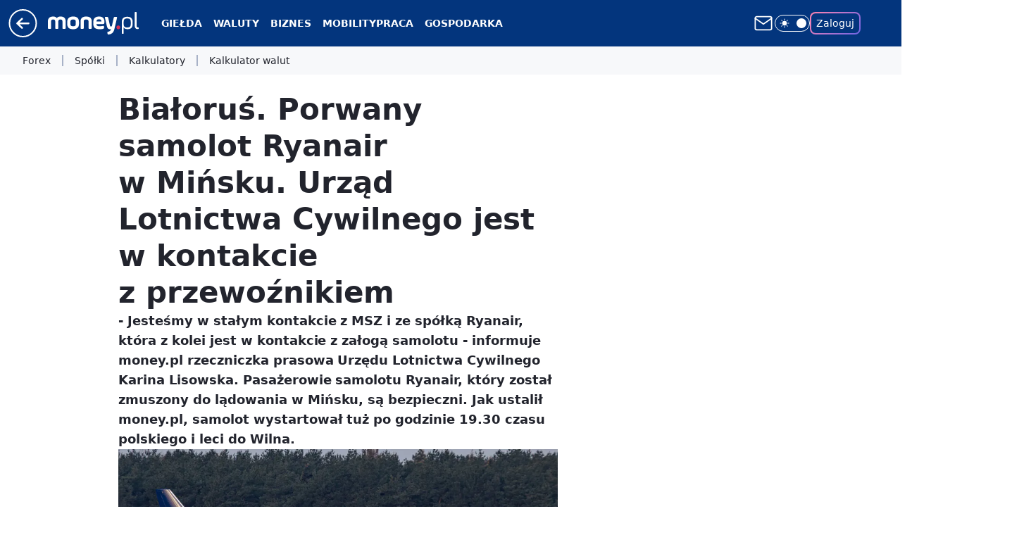

--- FILE ---
content_type: application/javascript
request_url: https://rek.www.wp.pl/gaf.js?rv=2&sn=money_money&pvid=e97862aa44cd290d8a27&rekids=235776&tVersion=B&phtml=www.money.pl%2Fgospodarka%2Fbialorus-porwany-samolot-ryanair-w-minsku-urzad-lotnictwa-cywilnego-jest-w-kontakcie-z-przewoznikiem-6642848894036704a.html&abtest=adtech%7CPRGM-1047%7CA%3Badtech%7CPU-335%7CA%3Badtech%7CPRG-3468%7CB%3Badtech%7CPRGM-1036%7CD%3Badtech%7CPRGM-1607%7CB%3Badtech%7CFP-76%7CA%3Badtech%7CPRGM-1356%7CA%3Badtech%7CPRGM-1419%7CB%3Badtech%7CPRGM-1589%7CA%3Badtech%7CPRGM-1443%7CA%3Badtech%7CPRGM-1587%7CD%3Badtech%7CPRGM-1615%7CA%3Badtech%7CPRGM-1215%7CC&PWA_adbd=0&darkmode=0&highLayout=0&layout=wide&navType=navigate&cdl=0&ctype=article&ciab=IAB13-3%2CIAB-v3-672%2CIAB-v3-57%2CIAB20-3%2CIAB3-10&cid=6642848894036704&csystem=ncr&cdate=2021-05-23&REKtagi=porwanie%3Bsamolot%3Bbialorus%3Bryanair%3Blinie_lotnicze%3Blotnictwo_cywilne%3Bminsk&vw=1280&vh=720&p1=0&spin=sst4oyz4&bcv=2
body_size: 3598
content:
sst4oyz4({"spin":"sst4oyz4","bunch":235776,"context":{"dsa":false,"minor":false,"bidRequestId":"0a0f8fda-1693-4056-9033-4c5dc2dadb82","maConfig":{"timestamp":"2026-01-20T08:15:08.178Z"},"dfpConfig":{"timestamp":"2026-01-20T10:42:02.482Z"},"sda":[],"targeting":{"client":{},"server":{},"query":{"PWA_adbd":"0","REKtagi":"porwanie;samolot;bialorus;ryanair;linie_lotnicze;lotnictwo_cywilne;minsk","abtest":"adtech|PRGM-1047|A;adtech|PU-335|A;adtech|PRG-3468|B;adtech|PRGM-1036|D;adtech|PRGM-1607|B;adtech|FP-76|A;adtech|PRGM-1356|A;adtech|PRGM-1419|B;adtech|PRGM-1589|A;adtech|PRGM-1443|A;adtech|PRGM-1587|D;adtech|PRGM-1615|A;adtech|PRGM-1215|C","bcv":"2","cdate":"2021-05-23","cdl":"0","ciab":"IAB13-3,IAB-v3-672,IAB-v3-57,IAB20-3,IAB3-10","cid":"6642848894036704","csystem":"ncr","ctype":"article","darkmode":"0","highLayout":"0","layout":"wide","navType":"navigate","p1":"0","phtml":"www.money.pl/gospodarka/bialorus-porwany-samolot-ryanair-w-minsku-urzad-lotnictwa-cywilnego-jest-w-kontakcie-z-przewoznikiem-6642848894036704a.html","pvid":"e97862aa44cd290d8a27","rekids":"235776","rv":"2","sn":"money_money","spin":"sst4oyz4","tVersion":"B","vh":"720","vw":"1280"}},"directOnly":0,"geo":{"country":"840","region":"","city":""},"statid":"","mlId":"","rshsd":"9","isRobot":false,"curr":{"EUR":4.2279,"USD":3.6054,"CHF":4.5608,"GBP":4.8583},"rv":"2","status":{"advf":2,"ma":2,"ma_ads-bidder":2,"ma_cpv-bidder":2,"ma_high-cpm-bidder":2}},"slots":{"10":{"delivered":"","campaign":null,"dfpConfig":null},"11":{"delivered":"1","campaign":null,"dfpConfig":{"placement":"/89844762/Desktop_Money.pl_x11_art","roshash":"DHKN","ceil":100,"sizes":[[336,280],[640,280],[300,250]],"namedSizes":["fluid"],"div":"div-gpt-ad-x11-art","targeting":{"DFPHASH":"AEHK","emptygaf":"0"},"gfp":"DHKN"}},"12":{"delivered":"1","campaign":null,"dfpConfig":{"placement":"/89844762/Desktop_Money.pl_x12_art","roshash":"DHKN","ceil":100,"sizes":[[336,280],[640,280],[300,250]],"namedSizes":["fluid"],"div":"div-gpt-ad-x12-art","targeting":{"DFPHASH":"AEHK","emptygaf":"0"},"gfp":"DHKN"}},"13":{"delivered":"1","campaign":null,"dfpConfig":{"placement":"/89844762/Desktop_Money.pl_x13_art","roshash":"DHKN","ceil":100,"sizes":[[336,280],[640,280],[300,250]],"namedSizes":["fluid"],"div":"div-gpt-ad-x13-art","targeting":{"DFPHASH":"AEHK","emptygaf":"0"},"gfp":"DHKN"}},"14":{"delivered":"1","campaign":null,"dfpConfig":{"placement":"/89844762/Desktop_Money.pl_x14_art","roshash":"DHKN","ceil":100,"sizes":[[336,280],[640,280],[300,250]],"namedSizes":["fluid"],"div":"div-gpt-ad-x14-art","targeting":{"DFPHASH":"AEHK","emptygaf":"0"},"gfp":"DHKN"}},"15":{"delivered":"1","campaign":null,"dfpConfig":{"placement":"/89844762/Desktop_Money.pl_x15_art","roshash":"DHKN","ceil":100,"sizes":[[728,90],[970,300],[950,90],[980,120],[980,90],[970,150],[970,90],[970,250],[930,180],[950,200],[750,100],[970,66],[750,200],[960,90],[970,100],[750,300],[970,200],[950,300]],"namedSizes":["fluid"],"div":"div-gpt-ad-x15-art","targeting":{"DFPHASH":"AEHK","emptygaf":"0"},"gfp":"DHKN"}},"16":{"delivered":"","campaign":null,"dfpConfig":null},"17":{"delivered":"","campaign":null,"dfpConfig":null},"18":{"delivered":"","campaign":null,"dfpConfig":null},"19":{"delivered":"","campaign":null,"dfpConfig":null},"2":{"delivered":"1","campaign":{"id":"188278","capping":"PWAck=27120619\u0026PWAclt=792\u0026tpl=1","adm":{"bunch":"235776","creations":[{"cbConfig":{"blur":false,"bottomBar":false,"fullPage":false,"message":"Przekierowanie za {{time}} sekund{{y}}","timeout":15000},"height":600,"pixels":["//gde-default.hit.gemius.pl/_1768983091/redot.gif?id=AurlpqtfLPQooAxj7wsDeNWb7DpBnawS60AjdQWqM6T.z7/fastid=fsjxkechbderpocuyimavtcqankj/stparam=xcjskxjudx/nc=0/gdpr=0/gdpr_consent="],"showLabel":false,"src":"https://mamc.wpcdn.pl/188278/1768219315939/backup_mcd_ruby_choco_latte_1200x600.jpg","trackers":{"click":[""],"cview":["//ma.wp.pl/ma.gif?clid=dca45526c17aa056cf0f889dbba57020\u0026SN=money_money\u0026pvid=e97862aa44cd290d8a27\u0026action=cvimp\u0026pg=www.money.pl\u0026par=medium%3Ddisplay%26conversionValue%3D0%26ssp%3Dwp.pl%26domain%3Dwww.money.pl%26targetDomain%3Dmcdonalds.pl%26workfID%3D188278%26seatFee%3DHcCftDoMxb2foDPK_bB9-rzY56nz1CvSZIroOs6oWAk%26tpID%3D1402620%26rekid%3D235776%26cur%3DPLN%26source%3DTG%26pricingModel%3DJ9jDd2xqZJc6z1_EpBNjHqWY-wt8I66QH671rlEJ600%26iabPageCategories%3D%26iabSiteCategories%3D%26geo%3D840%253B%253B%26partnerID%3D%26slotSizeWxH%3D1200x600%26test%3D0%26seatID%3Ddca45526c17aa056cf0f889dbba57020%26org_id%3D25%26editedTimestamp%3D1768219234%26publisherID%3D308%26creationID%3D1470141%26emission%3D3043513%26order%3D265630%26pvid%3De97862aa44cd290d8a27%26sn%3Dmoney_money%26isDev%3Dfalse%26platform%3D8%26ip%3DzkJTgvg7nX3S8YABdIjsTfTxiFXiqjkMrU9H0XfiS-I%26ttl%3D1769069491%26client_id%3D43759%26is_robot%3D0%26hBidPrice%3DDGJORUX%26bidderID%3D11%26utility%3Dv_X1jsLv_nXzfW-yr7xJg9iHm23Yy5FhNM6ttu_r6aVLudU52AVTq2npNGUOYN-x%26device%3DPERSONAL_COMPUTER%26inver%3D2%26slotID%3D002%26bidTimestamp%3D1768983091%26contentID%3D6642848894036704%26bidReqID%3D0a0f8fda-1693-4056-9033-4c5dc2dadb82%26userID%3D__UNKNOWN_TELL_US__%26billing%3Dcpv%26is_adblock%3D0%26hBudgetRate%3DDGJORUX"],"impression":["//ma.wp.pl/ma.gif?clid=dca45526c17aa056cf0f889dbba57020\u0026SN=money_money\u0026pvid=e97862aa44cd290d8a27\u0026action=delivery\u0026pg=www.money.pl\u0026par=hBudgetRate%3DDGJORUX%26medium%3Ddisplay%26conversionValue%3D0%26ssp%3Dwp.pl%26domain%3Dwww.money.pl%26targetDomain%3Dmcdonalds.pl%26workfID%3D188278%26seatFee%3DHcCftDoMxb2foDPK_bB9-rzY56nz1CvSZIroOs6oWAk%26tpID%3D1402620%26rekid%3D235776%26cur%3DPLN%26source%3DTG%26pricingModel%3DJ9jDd2xqZJc6z1_EpBNjHqWY-wt8I66QH671rlEJ600%26iabPageCategories%3D%26iabSiteCategories%3D%26geo%3D840%253B%253B%26partnerID%3D%26slotSizeWxH%3D1200x600%26test%3D0%26seatID%3Ddca45526c17aa056cf0f889dbba57020%26org_id%3D25%26editedTimestamp%3D1768219234%26publisherID%3D308%26creationID%3D1470141%26emission%3D3043513%26order%3D265630%26pvid%3De97862aa44cd290d8a27%26sn%3Dmoney_money%26isDev%3Dfalse%26platform%3D8%26ip%3DzkJTgvg7nX3S8YABdIjsTfTxiFXiqjkMrU9H0XfiS-I%26ttl%3D1769069491%26client_id%3D43759%26is_robot%3D0%26hBidPrice%3DDGJORUX%26bidderID%3D11%26utility%3Dv_X1jsLv_nXzfW-yr7xJg9iHm23Yy5FhNM6ttu_r6aVLudU52AVTq2npNGUOYN-x%26device%3DPERSONAL_COMPUTER%26inver%3D2%26slotID%3D002%26bidTimestamp%3D1768983091%26contentID%3D6642848894036704%26bidReqID%3D0a0f8fda-1693-4056-9033-4c5dc2dadb82%26userID%3D__UNKNOWN_TELL_US__%26billing%3Dcpv%26is_adblock%3D0"],"view":["//ma.wp.pl/ma.gif?clid=dca45526c17aa056cf0f889dbba57020\u0026SN=money_money\u0026pvid=e97862aa44cd290d8a27\u0026action=view\u0026pg=www.money.pl\u0026par=slotSizeWxH%3D1200x600%26test%3D0%26seatID%3Ddca45526c17aa056cf0f889dbba57020%26org_id%3D25%26editedTimestamp%3D1768219234%26publisherID%3D308%26creationID%3D1470141%26emission%3D3043513%26order%3D265630%26pvid%3De97862aa44cd290d8a27%26sn%3Dmoney_money%26isDev%3Dfalse%26platform%3D8%26ip%3DzkJTgvg7nX3S8YABdIjsTfTxiFXiqjkMrU9H0XfiS-I%26ttl%3D1769069491%26client_id%3D43759%26is_robot%3D0%26hBidPrice%3DDGJORUX%26bidderID%3D11%26utility%3Dv_X1jsLv_nXzfW-yr7xJg9iHm23Yy5FhNM6ttu_r6aVLudU52AVTq2npNGUOYN-x%26device%3DPERSONAL_COMPUTER%26inver%3D2%26slotID%3D002%26bidTimestamp%3D1768983091%26contentID%3D6642848894036704%26bidReqID%3D0a0f8fda-1693-4056-9033-4c5dc2dadb82%26userID%3D__UNKNOWN_TELL_US__%26billing%3Dcpv%26is_adblock%3D0%26hBudgetRate%3DDGJORUX%26medium%3Ddisplay%26conversionValue%3D0%26ssp%3Dwp.pl%26domain%3Dwww.money.pl%26targetDomain%3Dmcdonalds.pl%26workfID%3D188278%26seatFee%3DHcCftDoMxb2foDPK_bB9-rzY56nz1CvSZIroOs6oWAk%26tpID%3D1402620%26rekid%3D235776%26cur%3DPLN%26source%3DTG%26pricingModel%3DJ9jDd2xqZJc6z1_EpBNjHqWY-wt8I66QH671rlEJ600%26iabPageCategories%3D%26iabSiteCategories%3D%26geo%3D840%253B%253B%26partnerID%3D"]},"transparentPlaceholder":false,"type":"image","url":"https://gde-default.hit.gemius.pl/lshitredir/id=AurlpqtfLPQooAxj7wsDeNWb7DpBnawS60AjdQWqM6T.z7/fastid=jtkvsjgljofzfpdtsvypmawiynnr/stparam=rehpbsnndr/nc=0/gdpr=0/gdpr_consent=/url=https://links.mcdonaldsapps.com/CKlgPh?utm_campaign=McDonalds_McCafe_260114_260324_McCafe%20Special%20Autumn%20%26%20Winter%202026\u0026utm_source=CommercialBreak\u0026utm_medium=%2FDISPLAY%2FWP%2FWP.WP_CommercialBreak__CPM_Display_aTAGdcGL_","width":1200}],"redir":"https://ma.wp.pl/redirma?SN=money_money\u0026pvid=e97862aa44cd290d8a27\u0026par=conversionValue%3D0%26ssp%3Dwp.pl%26sn%3Dmoney_money%26userID%3D__UNKNOWN_TELL_US__%26tpID%3D1402620%26geo%3D840%253B%253B%26partnerID%3D%26platform%3D8%26inver%3D2%26source%3DTG%26medium%3Ddisplay%26workfID%3D188278%26rekid%3D235776%26iabPageCategories%3D%26iabSiteCategories%3D%26org_id%3D25%26pvid%3De97862aa44cd290d8a27%26is_adblock%3D0%26ip%3DzkJTgvg7nX3S8YABdIjsTfTxiFXiqjkMrU9H0XfiS-I%26is_robot%3D0%26slotID%3D002%26publisherID%3D308%26creationID%3D1470141%26cur%3DPLN%26billing%3Dcpv%26targetDomain%3Dmcdonalds.pl%26slotSizeWxH%3D1200x600%26seatID%3Ddca45526c17aa056cf0f889dbba57020%26editedTimestamp%3D1768219234%26hBudgetRate%3DDGJORUX%26domain%3Dwww.money.pl%26test%3D0%26isDev%3Dfalse%26ttl%3D1769069491%26hBidPrice%3DDGJORUX%26bidderID%3D11%26seatFee%3DHcCftDoMxb2foDPK_bB9-rzY56nz1CvSZIroOs6oWAk%26emission%3D3043513%26bidTimestamp%3D1768983091%26contentID%3D6642848894036704%26bidReqID%3D0a0f8fda-1693-4056-9033-4c5dc2dadb82%26pricingModel%3DJ9jDd2xqZJc6z1_EpBNjHqWY-wt8I66QH671rlEJ600%26order%3D265630%26client_id%3D43759%26utility%3Dv_X1jsLv_nXzfW-yr7xJg9iHm23Yy5FhNM6ttu_r6aVLudU52AVTq2npNGUOYN-x%26device%3DPERSONAL_COMPUTER\u0026url=","slot":"2"},"creative":{"Id":"1470141","provider":"ma_cpv-bidder","roshash":"FILO","height":600,"width":1200,"touchpointId":"1402620","source":{"bidder":"cpv-bidder"}},"sellingModel":{"model":"CPM_INT"}},"dfpConfig":{"placement":"/89844762/Desktop_Money.pl_x02","roshash":"FILO","ceil":100,"sizes":[[970,300],[970,600],[750,300],[950,300],[980,600],[1920,870],[1200,600],[750,400],[960,640]],"namedSizes":["fluid"],"div":"div-gpt-ad-x02","targeting":{"DFPHASH":"CFIL","emptygaf":"0"},"gfp":"EMPS"}},"25":{"delivered":"1","campaign":null,"dfpConfig":{"placement":"/89844762/Desktop_Money.pl_x25_art","roshash":"DHKN","ceil":100,"sizes":[[336,280],[640,280],[300,250]],"namedSizes":["fluid"],"div":"div-gpt-ad-x25-art","targeting":{"DFPHASH":"AEHK","emptygaf":"0"},"gfp":"DHKN"}},"27":{"delivered":"1","campaign":null,"dfpConfig":{"placement":"/89844762/Desktop_Money.pl_x27_art","roshash":"DHKN","ceil":100,"sizes":[[160,600],[120,600]],"namedSizes":["fluid"],"div":"div-gpt-ad-x27-art","targeting":{"DFPHASH":"AEHK","emptygaf":"0"},"gfp":"DHKN"}},"28":{"delivered":"","campaign":null,"dfpConfig":null},"3":{"delivered":"1","campaign":null,"dfpConfig":{"placement":"/89844762/Desktop_Money.pl_x03_art","roshash":"DILO","ceil":100,"sizes":[[728,90],[970,300],[950,90],[980,120],[980,90],[970,150],[970,90],[970,250],[930,180],[950,200],[750,100],[970,66],[750,200],[960,90],[970,100],[750,300],[970,200],[950,300]],"namedSizes":["fluid"],"div":"div-gpt-ad-x03-art","targeting":{"DFPHASH":"AFIL","emptygaf":"0"},"gfp":"DILO"}},"32":{"delivered":"1","campaign":null,"dfpConfig":{"placement":"/89844762/Desktop_Money.pl_x32_art","roshash":"DHKN","ceil":100,"sizes":[[336,280],[640,280],[300,250]],"namedSizes":["fluid"],"div":"div-gpt-ad-x32-art","targeting":{"DFPHASH":"AEHK","emptygaf":"0"},"gfp":"DHKN"}},"33":{"delivered":"1","campaign":null,"dfpConfig":{"placement":"/89844762/Desktop_Money.pl_x33_art","roshash":"DHKN","ceil":100,"sizes":[[336,280],[640,280],[300,250]],"namedSizes":["fluid"],"div":"div-gpt-ad-x33-art","targeting":{"DFPHASH":"AEHK","emptygaf":"0"},"gfp":"DHKN"}},"35":{"delivered":"1","campaign":null,"dfpConfig":{"placement":"/89844762/Desktop_Money.pl_x35_art","roshash":"DHKN","ceil":100,"sizes":[[300,600],[300,250]],"namedSizes":["fluid"],"div":"div-gpt-ad-x35-art","targeting":{"DFPHASH":"AEHK","emptygaf":"0"},"gfp":"DHKN"}},"36":{"delivered":"1","campaign":null,"dfpConfig":{"placement":"/89844762/Desktop_Money.pl_x36_art","roshash":"DILO","ceil":100,"sizes":[[300,600],[300,250]],"namedSizes":["fluid"],"div":"div-gpt-ad-x36-art","targeting":{"DFPHASH":"AFIL","emptygaf":"0"},"gfp":"DILO"}},"37":{"delivered":"1","campaign":null,"dfpConfig":{"placement":"/89844762/Desktop_Money.pl_x37_art","roshash":"DHKN","ceil":100,"sizes":[[300,600],[300,250]],"namedSizes":["fluid"],"div":"div-gpt-ad-x37-art","targeting":{"DFPHASH":"AEHK","emptygaf":"0"},"gfp":"DHKN"}},"40":{"delivered":"1","campaign":null,"dfpConfig":{"placement":"/89844762/Desktop_Money.pl_x40","roshash":"DILO","ceil":100,"sizes":[[300,250]],"namedSizes":["fluid"],"div":"div-gpt-ad-x40","targeting":{"DFPHASH":"AFIL","emptygaf":"0"},"gfp":"DILO"}},"5":{"delivered":"1","campaign":null,"dfpConfig":{"placement":"/89844762/Desktop_Money.pl_x05_art","roshash":"DILO","ceil":100,"sizes":[[300,250]],"namedSizes":["fluid"],"div":"div-gpt-ad-x05-art","targeting":{"DFPHASH":"AFIL","emptygaf":"0"},"gfp":"DILO"}},"50":{"delivered":"1","campaign":null,"dfpConfig":{"placement":"/89844762/Desktop_Money.pl_x50_art","roshash":"DHKN","ceil":100,"sizes":[[728,90],[970,300],[950,90],[980,120],[980,90],[970,150],[970,90],[970,250],[930,180],[950,200],[750,100],[970,66],[750,200],[960,90],[970,100],[750,300],[970,200],[950,300]],"namedSizes":["fluid"],"div":"div-gpt-ad-x50-art","targeting":{"DFPHASH":"AEHK","emptygaf":"0"},"gfp":"DHKN"}},"52":{"delivered":"1","campaign":null,"dfpConfig":{"placement":"/89844762/Desktop_Money.pl_x52_art","roshash":"DHKN","ceil":100,"sizes":[[300,250]],"namedSizes":["fluid"],"div":"div-gpt-ad-x52-art","targeting":{"DFPHASH":"AEHK","emptygaf":"0"},"gfp":"DHKN"}},"521":{"delivered":"1","campaign":null,"dfpConfig":{"placement":"/89844762/Desktop_Money.pl_x521_art","roshash":"DHKN","ceil":100,"sizes":[[336,280],[640,280],[300,250]],"namedSizes":["fluid"],"div":"div-gpt-ad-x521-art","targeting":{"DFPHASH":"AEHK","emptygaf":"0"},"gfp":"DHKN"}},"522":{"delivered":"1","campaign":null,"dfpConfig":{"placement":"/89844762/Desktop_Money.pl_x522_art","roshash":"DHKN","ceil":100,"sizes":[[336,280],[640,280],[300,250]],"namedSizes":["fluid"],"div":"div-gpt-ad-x522-art","targeting":{"DFPHASH":"AEHK","emptygaf":"0"},"gfp":"DHKN"}},"523":{"delivered":"1","campaign":null,"dfpConfig":{"placement":"/89844762/Desktop_Money.pl_x523_art","roshash":"DHKN","ceil":100,"sizes":[[336,280],[640,280],[300,250]],"namedSizes":["fluid"],"div":"div-gpt-ad-x523-art","targeting":{"DFPHASH":"AEHK","emptygaf":"0"},"gfp":"DHKN"}},"529":{"delivered":"1","campaign":null,"dfpConfig":{"placement":"/89844762/Desktop_Money.pl_x529","roshash":"DHKN","ceil":100,"sizes":[[300,250]],"namedSizes":["fluid"],"div":"div-gpt-ad-x529","targeting":{"DFPHASH":"AEHK","emptygaf":"0"},"gfp":"DHKN"}},"53":{"delivered":"1","campaign":null,"dfpConfig":{"placement":"/89844762/Desktop_Money.pl_x53_art","roshash":"DHKN","ceil":100,"sizes":[[728,90],[970,300],[950,90],[980,120],[980,90],[970,150],[970,600],[970,90],[970,250],[930,180],[950,200],[750,100],[970,66],[750,200],[960,90],[970,100],[750,300],[970,200],[940,600]],"namedSizes":["fluid"],"div":"div-gpt-ad-x53-art","targeting":{"DFPHASH":"AEHK","emptygaf":"0"},"gfp":"DHKN"}},"531":{"delivered":"1","campaign":null,"dfpConfig":{"placement":"/89844762/Desktop_Money.pl_x531","roshash":"DHKN","ceil":100,"sizes":[[300,250]],"namedSizes":["fluid"],"div":"div-gpt-ad-x531","targeting":{"DFPHASH":"AEHK","emptygaf":"0"},"gfp":"DHKN"}},"541":{"delivered":"1","campaign":null,"dfpConfig":{"placement":"/89844762/Desktop_Money.pl_x541_art","roshash":"DHKN","ceil":100,"sizes":[[300,600],[300,250]],"namedSizes":["fluid"],"div":"div-gpt-ad-x541-art","targeting":{"DFPHASH":"AEHK","emptygaf":"0"},"gfp":"DHKN"}},"59":{"delivered":"1","campaign":null,"dfpConfig":{"placement":"/89844762/Desktop_Money.pl_x59_art","roshash":"DHKN","ceil":100,"sizes":[[300,600],[300,250]],"namedSizes":["fluid"],"div":"div-gpt-ad-x59-art","targeting":{"DFPHASH":"AEHK","emptygaf":"0"},"gfp":"DHKN"}},"6":{"delivered":"","campaign":null,"dfpConfig":null},"61":{"delivered":"1","campaign":null,"dfpConfig":{"placement":"/89844762/Desktop_Money.pl_x61_art","roshash":"DHKN","ceil":100,"sizes":[[336,280],[640,280],[300,250]],"namedSizes":["fluid"],"div":"div-gpt-ad-x61-art","targeting":{"DFPHASH":"AEHK","emptygaf":"0"},"gfp":"DHKN"}},"63":{"delivered":"","campaign":null,"dfpConfig":null},"67":{"delivered":"1","campaign":null,"dfpConfig":{"placement":"/89844762/Desktop_Money.pl_x67_art","roshash":"DGMP","ceil":100,"sizes":[[300,50]],"namedSizes":["fluid"],"div":"div-gpt-ad-x67-art","targeting":{"DFPHASH":"ADJM","emptygaf":"0"},"gfp":"DGMP"}},"70":{"delivered":"1","campaign":null,"dfpConfig":{"placement":"/89844762/Desktop_Money.pl_x70_art","roshash":"DHKN","ceil":100,"sizes":[[728,90],[970,300],[950,90],[980,120],[980,90],[970,150],[970,90],[970,250],[930,180],[950,200],[750,100],[970,66],[750,200],[960,90],[970,100],[750,300],[970,200],[950,300]],"namedSizes":["fluid"],"div":"div-gpt-ad-x70-art","targeting":{"DFPHASH":"AEHK","emptygaf":"0"},"gfp":"DHKN"}},"72":{"delivered":"1","campaign":null,"dfpConfig":{"placement":"/89844762/Desktop_Money.pl_x72_art","roshash":"DHKN","ceil":100,"sizes":[[300,250]],"namedSizes":["fluid"],"div":"div-gpt-ad-x72-art","targeting":{"DFPHASH":"AEHK","emptygaf":"0"},"gfp":"DHKN"}},"79":{"delivered":"1","campaign":null,"dfpConfig":{"placement":"/89844762/Desktop_Money.pl_x79_art","roshash":"DHKN","ceil":100,"sizes":[[300,600],[300,250]],"namedSizes":["fluid"],"div":"div-gpt-ad-x79-art","targeting":{"DFPHASH":"AEHK","emptygaf":"0"},"gfp":"DHKN"}},"8":{"delivered":"","campaign":null,"dfpConfig":null},"80":{"delivered":"1","campaign":null,"dfpConfig":{"placement":"/89844762/Desktop_Money.pl_x80_art","roshash":"DGOR","ceil":100,"sizes":[[1,1]],"namedSizes":["fluid"],"div":"div-gpt-ad-x80-art","isNative":1,"targeting":{"DFPHASH":"ADLO","emptygaf":"0"},"gfp":"DGOR"}},"81":{"delivered":"1","campaign":null,"dfpConfig":{"placement":"/89844762/Desktop_Money.pl_x81_art","roshash":"DGOR","ceil":100,"sizes":[[1,1]],"namedSizes":["fluid"],"div":"div-gpt-ad-x81-art","isNative":1,"targeting":{"DFPHASH":"ADLO","emptygaf":"0"},"gfp":"DGOR"}},"810":{"delivered":"","campaign":null,"dfpConfig":null},"811":{"delivered":"","campaign":null,"dfpConfig":null},"812":{"delivered":"","campaign":null,"dfpConfig":null},"813":{"delivered":"","campaign":null,"dfpConfig":null},"814":{"delivered":"","campaign":null,"dfpConfig":null},"815":{"delivered":"","campaign":null,"dfpConfig":null},"816":{"delivered":"","campaign":null,"dfpConfig":null},"817":{"delivered":"","campaign":null,"dfpConfig":null},"82":{"delivered":"1","campaign":null,"dfpConfig":{"placement":"/89844762/Desktop_Money.pl_x82_art","roshash":"DGOR","ceil":100,"sizes":[[1,1]],"namedSizes":["fluid"],"div":"div-gpt-ad-x82-art","isNative":1,"targeting":{"DFPHASH":"ADLO","emptygaf":"0"},"gfp":"DGOR"}},"826":{"delivered":"","campaign":null,"dfpConfig":null},"827":{"delivered":"","campaign":null,"dfpConfig":null},"828":{"delivered":"","campaign":null,"dfpConfig":null},"83":{"delivered":"1","campaign":null,"dfpConfig":{"placement":"/89844762/Desktop_Money.pl_x83_art","roshash":"DGOR","ceil":100,"sizes":[[1,1]],"namedSizes":["fluid"],"div":"div-gpt-ad-x83-art","isNative":1,"targeting":{"DFPHASH":"ADLO","emptygaf":"0"},"gfp":"DGOR"}},"89":{"delivered":"","campaign":null,"dfpConfig":null},"90":{"delivered":"1","campaign":null,"dfpConfig":{"placement":"/89844762/Desktop_Money.pl_x90_art","roshash":"DHKN","ceil":100,"sizes":[[728,90],[970,300],[950,90],[980,120],[980,90],[970,150],[970,90],[970,250],[930,180],[950,200],[750,100],[970,66],[750,200],[960,90],[970,100],[750,300],[970,200],[950,300]],"namedSizes":["fluid"],"div":"div-gpt-ad-x90-art","targeting":{"DFPHASH":"AEHK","emptygaf":"0"},"gfp":"DHKN"}},"92":{"delivered":"1","campaign":null,"dfpConfig":{"placement":"/89844762/Desktop_Money.pl_x92_art","roshash":"DHKN","ceil":100,"sizes":[[300,250]],"namedSizes":["fluid"],"div":"div-gpt-ad-x92-art","targeting":{"DFPHASH":"AEHK","emptygaf":"0"},"gfp":"DHKN"}},"93":{"delivered":"1","campaign":null,"dfpConfig":{"placement":"/89844762/Desktop_Money.pl_x93_art","roshash":"DHKN","ceil":100,"sizes":[[300,600],[300,250]],"namedSizes":["fluid"],"div":"div-gpt-ad-x93-art","targeting":{"DFPHASH":"AEHK","emptygaf":"0"},"gfp":"DHKN"}},"94":{"delivered":"1","campaign":null,"dfpConfig":{"placement":"/89844762/Desktop_Money.pl_x94_art","roshash":"DHKN","ceil":100,"sizes":[[300,600],[300,250]],"namedSizes":["fluid"],"div":"div-gpt-ad-x94-art","targeting":{"DFPHASH":"AEHK","emptygaf":"0"},"gfp":"DHKN"}},"95":{"delivered":"1","campaign":null,"dfpConfig":{"placement":"/89844762/Desktop_Money.pl_x95_art","roshash":"DHKN","ceil":100,"sizes":[[300,600],[300,250]],"namedSizes":["fluid"],"div":"div-gpt-ad-x95-art","targeting":{"DFPHASH":"AEHK","emptygaf":"0"},"gfp":"DHKN"}},"99":{"delivered":"1","campaign":null,"dfpConfig":{"placement":"/89844762/Desktop_Money.pl_x99_art","roshash":"DHKN","ceil":100,"sizes":[[300,600],[300,250]],"namedSizes":["fluid"],"div":"div-gpt-ad-x99-art","targeting":{"DFPHASH":"AEHK","emptygaf":"0"},"gfp":"DHKN"}}},"bdd":{}});